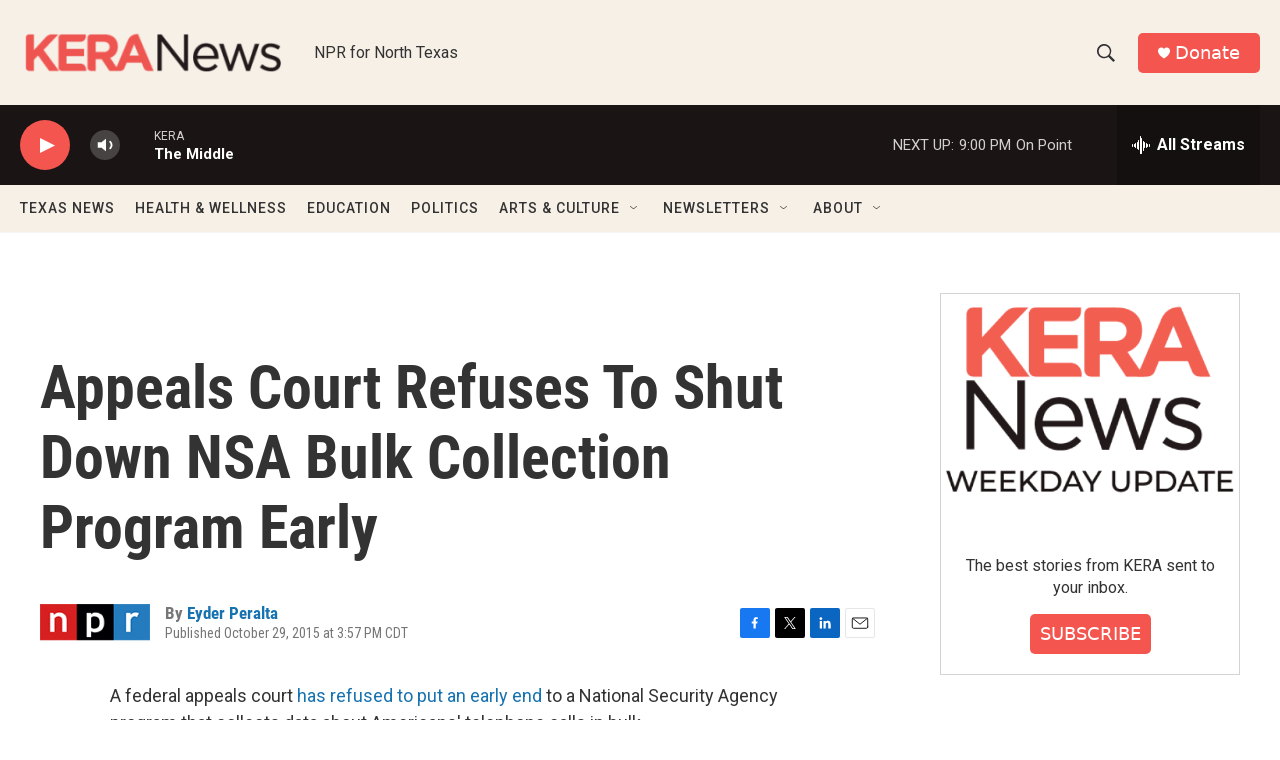

--- FILE ---
content_type: text/html; charset=utf-8
request_url: https://www.google.com/recaptcha/api2/aframe
body_size: 268
content:
<!DOCTYPE HTML><html><head><meta http-equiv="content-type" content="text/html; charset=UTF-8"></head><body><script nonce="sJEG9PLI03TSD2c5jDVXrQ">/** Anti-fraud and anti-abuse applications only. See google.com/recaptcha */ try{var clients={'sodar':'https://pagead2.googlesyndication.com/pagead/sodar?'};window.addEventListener("message",function(a){try{if(a.source===window.parent){var b=JSON.parse(a.data);var c=clients[b['id']];if(c){var d=document.createElement('img');d.src=c+b['params']+'&rc='+(localStorage.getItem("rc::a")?sessionStorage.getItem("rc::b"):"");window.document.body.appendChild(d);sessionStorage.setItem("rc::e",parseInt(sessionStorage.getItem("rc::e")||0)+1);localStorage.setItem("rc::h",'1768531232877');}}}catch(b){}});window.parent.postMessage("_grecaptcha_ready", "*");}catch(b){}</script></body></html>